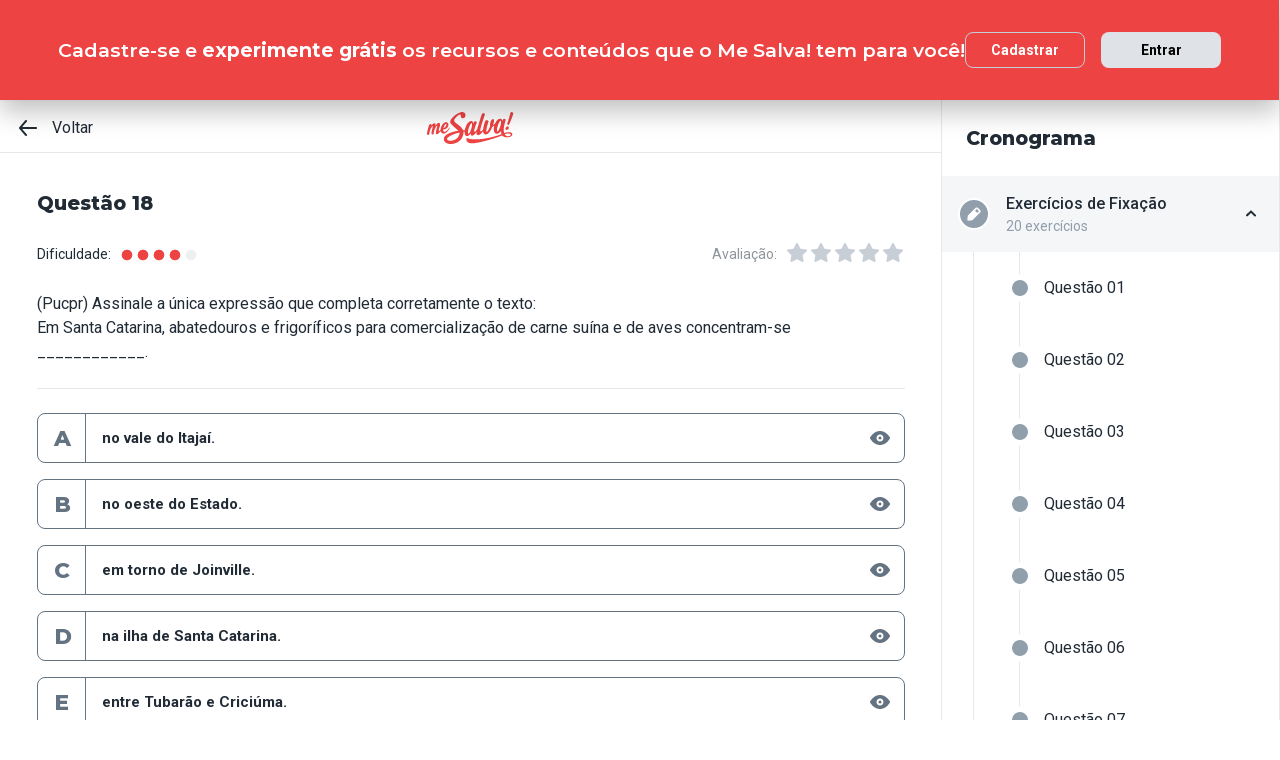

--- FILE ---
content_type: text/plain; charset=utf-8
request_url: https://events.getsitectrl.com/api/v1/events
body_size: 558
content:
{"id":"67058f073574c99d","user_id":"67058f07357d016b","time":1769899564245,"token":"1769899564.f2d951b9774b6bc909f592f90c6f3eba.2cca3c2a21b0caba85d827c7c91b570a","geo":{"ip":"3.142.152.244","geopath":"147015:147763:220321:","geoname_id":4509177,"longitude":-83.0061,"latitude":39.9625,"postal_code":"43215","city":"Columbus","region":"Ohio","state_code":"OH","country":"United States","country_code":"US","timezone":"America/New_York"},"ua":{"platform":"Desktop","os":"Mac OS","os_family":"Mac OS X","os_version":"10.15.7","browser":"Other","browser_family":"ClaudeBot","browser_version":"1.0","device":"Spider","device_brand":"Spider","device_model":"Desktop"},"utm":{}}